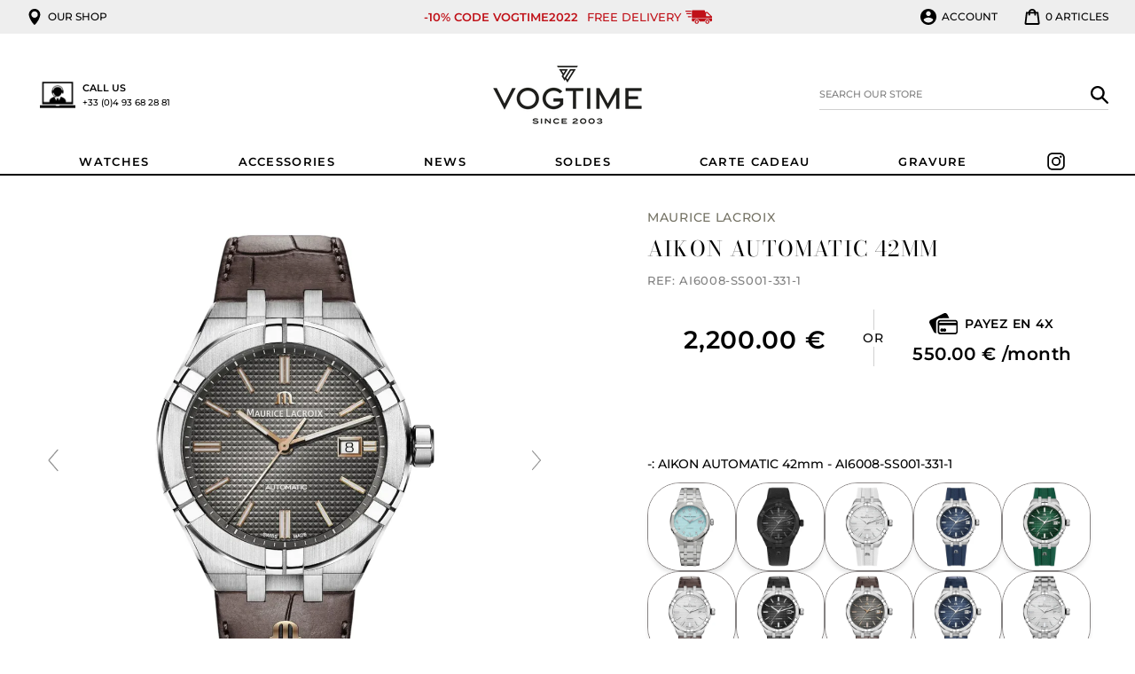

--- FILE ---
content_type: text/html;charset=UTF-8
request_url: https://widgets.booked.net/time/info?ver=2;domid=581;type=13;id=2075117118;scode=;city_id=226;wlangid=3;mode=2;details=0;background=ffffff;border_color=ffffff;color=464646;add_background=ffffff;add_color=464646;head_color=ffffff;border=0;transparent=0&ref=https://www.vogtime.fr/en/products/maurice-lacroix-aikon-automatic-42mm-ai6008-ss001-331-1
body_size: 1549
content:


		if (typeof setWidgetData_2075117118 == 'function')
		    setWidgetData_2075117118({ "results": [ { "widget_type":"13", "widget_id":"2075117118", "html_code":"<div class=\"booked-wrap-widget-time\"><div id=\"clock_body_wid3\"><div id=\"clock_city_2075117118\" class=\"clock_city_wid3\"><a href=\"https://hotelmix.fr/time/cannes-226\" style=\"color:#464646;\" class=\"\">Cannes</a></div><ul id=\"clock_wid3\"><li id=\"sec_2075117118\" class=\"sec_wid3\" style=\"-moz-transform: rotate(174deg); -webkit-transform: rotate(174deg); -o-transform:rotate(174deg); \"/><li id=\"hour_2075117118\" class=\"hour_wid3\" style=\"-moz-transform: rotate(303deg); -webkit-transform: rotate(303deg); -o-transform:rotate(303deg); \"/><li id=\"min_2075117118\" class=\"min_wid3\" style=\"-moz-transform: rotate(30deg); -webkit-transform: rotate(30deg); -o-transform:rotate(30deg); \"/></ul><div id=\"clock_date_2075117118\" style=\"color:#464646;\" class=\"clock_date_wid3\">Janvier 27, 2026</div></div></div>" } ] });
		
		function clock_2075117118()
		{
			if (typeof refresh_time_widgets == 'function' && document.getElementById('widget_type'))
			{
			    refresh_time_widgets();
			    return;
			}

			var is_need_to_reload = false;
			
				var cur_time_span = document.getElementById('min_2075117118');
				if (cur_time_span)
				{
					var cur_time = cur_time_span.style.cssText;
					if (cur_time.length > 0)
					{
						var pos = cur_time.indexOf("rotate(");
						var pos1 = cur_time.indexOf("deg);");
						if (pos != -1 && pos1 != -1)
						{
							var deg = parseInt(cur_time.substr(pos+7,pos1-pos-7));
							deg += 6;
							if (deg >= 360) deg = 0;
							if (deg % 72 == 0) is_need_to_reload = true;
							else
							{
								cur_time = "-moz-transform: rotate(" + deg +"deg); -webkit-transform: rotate(" + deg + "deg);  -o-transform: rotate(" + deg + "deg);";
								
								cur_time_span.style.cssText = cur_time;
							}
						}
					}
				}
				
			if (!is_need_to_reload) return;

			
			var jjs = document.getElementById("time_js_id");
			if (jjs) document.getElementsByTagName("head")[0].removeChild(jjs);

			var js_file=document.createElement("script");
			js_file.setAttribute("id", "time_js_id");
			js_file.setAttribute("type","text/javascript");
			js_file.setAttribute("charset","UTF-8");
			js_file.setAttribute("src","https://widgets.booked.net/?page=get_time_info&ver=2&domid=581&type=13&id=2075117118&city_id=&wlangid=3&mode=2&details=0&background=ffffff&color=464646&add_background=ffffff&add_color=464646&head_color=ffffff&border=0&transparent=0&no_timer=1&rand="+Math.random());
			document.getElementsByTagName("head")[0].appendChild(js_file);
			//alert(js_file.getAttribute("src"));
		}
		function sec_to_min_2075117118() {
			sec_2075117118 = sec_2075117118 + 1;
			if (sec_2075117118 >= 60)
			{
			sec_2075117118 = 0;
			clock_2075117118();
			}
		}

		function rclock_2075117118() {
			var deg = sec_2075117118 * 6;
			var deg_rad = deg * Math.PI * 2 / 360;
			var cur_time = "-moz-transform: rotate(" + deg +"deg); -webkit-transform: rotate(" + deg + "deg); -o-transform: rotate(" + deg + "deg);";
			

				var d = document.getElementById('sec_2075117118');
				
				if (d) {
					d.style.cssText = cur_time;
				}
				//var s = {w:d.offsetWidth, h:d.offsetHeight};
				//d.style.cssText = d.style.cssText + "; margin-left: " + -Math.round((s.w-so.w)/2) + "px; margin-top: " + -Math.round((s.h-so.h)/2) + "px;";
				//cssSandpaper.setTransform(d, "rotate(" + deg + ")deg");

			
		}

		function timeSec_2075117118(){
			
		}

		/*if (clock_timer != -1) clearInterval(clock_timer);
		clock_timer = setInterval("clock()", 60*1000);*/
		if (typeof setWidgetData_2075117118 == 'function')
		if (clock_timer_2075117118 == -1)
		{
			var sec_2075117118 = 29;
			
					setInterval("sec_to_min_2075117118()", 1000);
					setInterval("rclock_2075117118()", 1000);
				
		}
		
		if (typeof setWidgetData == 'function')
		    setWidgetData({ "results": [ { "widget_type":"13", "widget_id":"2075117118", "html_code":"<div class=\"booked-wrap-widget-time\"><div id=\"clock_body_wid3\"><div id=\"clock_city_2075117118\" class=\"clock_city_wid3\"><a href=\"https://hotelmix.fr/time/cannes-226\" style=\"color:#464646;\" class=\"\">Cannes</a></div><ul id=\"clock_wid3\"><li id=\"sec_2075117118\" class=\"sec_wid3\" style=\"-moz-transform: rotate(174deg); -webkit-transform: rotate(174deg); -o-transform:rotate(174deg); \"/><li id=\"hour_2075117118\" class=\"hour_wid3\" style=\"-moz-transform: rotate(303deg); -webkit-transform: rotate(303deg); -o-transform:rotate(303deg); \"/><li id=\"min_2075117118\" class=\"min_wid3\" style=\"-moz-transform: rotate(30deg); -webkit-transform: rotate(30deg); -o-transform:rotate(30deg); \"/></ul><div id=\"clock_date_2075117118\" style=\"color:#464646;\" class=\"clock_date_wid3\">Janvier 27, 2026</div></div></div>" } ] });
		
		function clock()
		{
			var is_need_to_reload = false;
			
				var cur_time_span = document.getElementById('min_2075117118');
				if (cur_time_span)
				{
					var cur_time = cur_time_span.style.cssText;
					if (cur_time.length > 0)
					{
						var pos = cur_time.indexOf("rotate(");
						var pos1 = cur_time.indexOf("deg);");
						if (pos != -1 && pos1 != -1)
						{
							var deg = parseInt(cur_time.substr(pos+7,pos1-pos-7));
							deg += 6;
							if (deg >= 360) deg = 0;
							if (deg % 72 == 0) is_need_to_reload = true;
							else
							{
								cur_time = "-moz-transform: rotate(" + deg +"deg); -webkit-transform: rotate(" + deg + "deg);  -o-transform: rotate(" + deg + "deg);";
								
								cur_time_span.style.cssText = cur_time;
							}
						}
					}
				}
				
			if (!is_need_to_reload) return;

			if (typeof refresh_time_widgets == 'function' && document.getElementById('widget_type'))
			{
			    refresh_time_widgets();
			    return;
			}

			
			var jjs = document.getElementById("time_js_id");
			if (jjs) document.getElementsByTagName("head")[0].removeChild(jjs);

			var js_file=document.createElement("script");
			js_file.setAttribute("id", "time_js_id");
			js_file.setAttribute("type","text/javascript");
			js_file.setAttribute("charset","UTF-8");
			js_file.setAttribute("src","https://widgets.booked.net/?page=get_time_info&type=13&id=2075117118&city_id=&wlangid=3&mode=2&details=0&background=ffffff&color=464646&add_background=ffffff&add_color=464646&head_color=ffffff&border=0&transparent=0&no_timer=1&rand="+Math.random());
			document.getElementsByTagName("head")[0].appendChild(js_file);
			//alert(js_file.getAttribute("src"));
		}

		if (typeof setWidgetData == 'function')
		if (clock_timer == -1)
		{
			
		}
		